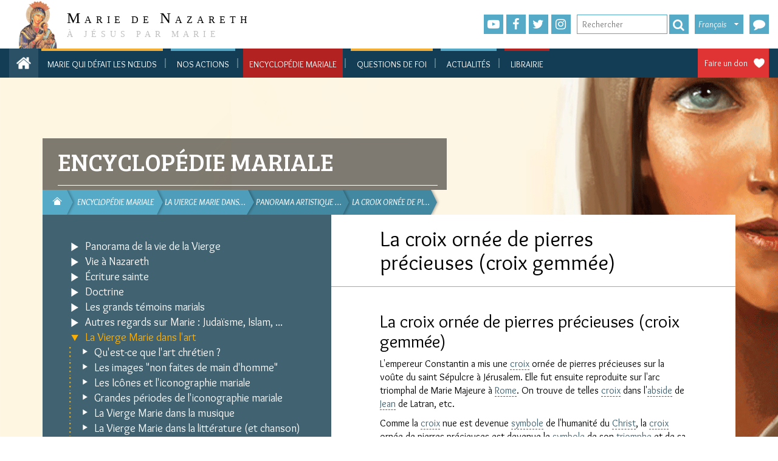

--- FILE ---
content_type: text/html; charset=utf-8
request_url: https://www.mariedenazareth.com/encyclopedie-mariale/la-vierge-marie-dans-lart/panorama-artistique-de-la-vie-de-jesus-et-de-la-vierge-marie/la-croix-ornee-de-pierres-precieuses-croix-gemmee
body_size: 77469
content:
<!DOCTYPE html>
<html lang="fr" dir="ltr" class="no-js">
<head>

<meta charset="utf-8">
<!-- 
	This website is powered by TYPO3 - inspiring people to share!
	TYPO3 is a free open source Content Management Framework initially created by Kasper Skaarhoj and licensed under GNU/GPL.
	TYPO3 is copyright 1998-2026 of Kasper Skaarhoj. Extensions are copyright of their respective owners.
	Information and contribution at https://typo3.org/
-->


<link rel="icon" href="/typo3conf/ext/if_mdn/Resources/Public/images/favicon.ico" type="image/png">
<title>Marie de Nazareth: La croix ornée de pierres précieuses (croix gemmée)</title>
<meta name="generator" content="TYPO3 CMS" />
<meta name="twitter:card" content="summary" />


<link rel="stylesheet" href="/typo3temp/assets/css/33c5dc762a9f1ba4ee64175beb1e3d33.css?1714975496" media="all">
<link rel="stylesheet" href="https://fonts.googleapis.com/css?family=Roboto:300,300i,400,400i,500,500i,700,700i,900,900i" media="all">
<link rel="stylesheet" href="https://cdnjs.cloudflare.com/ajax/libs/hamburgers/0.9.3/hamburgers.min.css" media="all">
<link rel="stylesheet" href="https://maxcdn.bootstrapcdn.com/font-awesome/latest/css/font-awesome.min.css" media="all">
<link rel="stylesheet" href="/typo3conf/ext/if_mdn/Resources/Public/css/fontawesome-stars.css?1768593875" media="all">
<link rel="stylesheet" href="/typo3conf/ext/if_mdn/Resources/Public/css/jquery-ui.min.css?1768593875" media="all">
<link rel="stylesheet" href="/typo3conf/ext/if_mdn/Resources/Public/css/jquery-ui.structure.min.css?1768593875" media="all">
<link rel="stylesheet" href="/typo3conf/ext/if_mdn/Resources/Public/css/bootstrap.min.css?1768593875" media="all">
<link rel="stylesheet" href="/typo3conf/ext/if_mdn/Resources/Public/css/colorbox.css?1768593875" media="all">
<link rel="stylesheet" href="/typo3conf/ext/if_mdn/Resources/Public/css/jquery.mmenu.all.css?1768593875" media="all">
<link rel="stylesheet" href="/typo3conf/ext/if_mdn/Resources/Public/css/styles.css?1768593875" media="all">
<link rel="stylesheet" href="/typo3conf/ext/if_mdn/Resources/Public/css/responsive.css?1768593875" media="all">




<script src="/typo3conf/ext/if_mdn/Resources/Public/js/jquery.min.js?1768593875"></script>
<script src="/typo3conf/ext/if_mdn/Resources/Public/js/jquery-ui.min.js?1768593875"></script>
<script src="https://forms.mariedenazareth.com/scripts/tools.js"></script>



<meta name="viewport" content="width=device-width, initial-scale=1" /><!-- Google Tag Manager -->
<script>(function(w,d,s,l,i){w[l]=w[l]||[];w[l].push({'gtm.start':
new Date().getTime(),event:'gtm.js'});var f=d.getElementsByTagName(s)[0],
j=d.createElement(s),dl=l!='dataLayer'?'&l='+l:'';j.async=true;j.src=
'https://www.googletagmanager.com/gtm.js?id='+i+dl;f.parentNode.insertBefore(j,f);
})(window,document,'script','dataLayer','GTM-TB568MKT');</script>
<!-- End Google Tag Manager --><link href="https://fonts.googleapis.com/css2?family=Bree+Serif&family=Overlock:ital,wght@0,400;0,700;0,900;1,400;1,700;1,900&display=swap" rel="stylesheet"><link rel="canonical" href="https://codexdei.mariedenazareth.com/encyclopedie-mariale/la-vierge-marie-dans-lart/panorama-artistique-de-la-vie-de-jesus-et-de-la-vierge-marie/la-croix-ornee-de-pierres-precieuses-croix-gemmee/" />

</head>
<body>
<!-- Google Tag Manager (noscript) -->
<noscript><iframe src="https://www.googletagmanager.com/ns.html?id=GTM-TB568MKT"
height="0" width="0" style="display:none;visibility:hidden"></iframe></noscript>
<!-- End Google Tag Manager (noscript) -->
<!-- if_mdn/Resources/Private/Templates/header.html -->
<header class="header mm-page mm-slideout" id="header">
	<div class="topHeader">
		<div class="container-fluid">
			<div><!-- class="col-sm-12 nopadding"-->
				<div id="logo" class="col-sm-3">
					<a class="header__logo" title="Accueil" rel="home" href="/">
						<img src="/typo3conf/ext/if_mdn/Resources/Public/images/logo.gif" width="990" height="187" alt="" />
						<div class="text">
							<span class="letter">M</span>arie de <span class="letter">N</span>azareth
							<br />
							<span class="baseline">À Jésus Par Marie</span>
						</div>
					</a>
				</div>
				<div class="col-sm-2"></div>
				<div class="col-sm-7 nopadding">

					<div class="share-link">
						<ul>
							<li><a class="fas fa-youtube-play" target="_blank" href="https://www.youtube.com/user/mariedenazareth"></a></li>
							<li><a href="https://www.facebook.com/UneMinuteAvecMarie/" target="_blank" class="fas fa-facebook-f" rel="noreferrer"> </a></li>
							<li><a class="fas fa-twitter" target="_blank" href="https://twitter.com/MinuteAvecMarie"></a></li>
              
  							<li><a class="fas fa-instagram" target="_blank" href="https://www.instagram.com/une_minute_avec_marie/"></a></li>
              
						</ul>
					</div>

					<div class="search_box">
            <form action="/encyclopedie-mariale/la-vierge-marie-dans-lart/panorama-artistique-de-la-vie-de-jesus-et-de-la-vierge-marie/la-croix-ornee-de-pierres-precieuses-croix-gemmee" id="tx_indexedsearch" method="get" accept-charset="utf-8">
              <input type="text" placeholder="Rechercher" class="text-search" id="text-search" name="q" value="">
							<button type="submit" class="submit-ok fas fa-search" value="ok"/></button>
            </form>
          </div>

					<div class="switch-lng">
						<div class="curr-lng">Français</div><ul><li><a href="https://www.mariedenazareth.com/de/">Deutsch</a></a></li><li><a href="https://www.mariedenazareth.com/en/">English</a></a></li><li><a href="https://www.mariedenazareth.com/es/">Español</a></a></li><li><a href="https://www.mariedenazareth.com/it/">Italiano</a></a></li><li><a href="https://www.mariedenazareth.com/pl/">Polski</a></a></li><li><a href="https://www.mariedenazareth.com/pt/">Português</a></a></li></ul>
					</div>
          
            <a href="https://forms.mariedenazareth.com/amdn-nous-contacter" target="_blank">
              <div class="phone fas fa-comment">
                <span>Nous contacter</span>
              </div>
            </a>
          
				</div>
			</div>
		</div>
	</div>
	
	
<!-- typo3conf/ext/if_mdn/Resources/Private/Templates/Partials/Menu/MenuMain.html -->
<div class="nav-main">
	<div class="top-menu">
		<div class="container-fluid">
			<div class="home_truc">
				<a class="homeIconMenu" href="/"></a>
			</div>
			<a class="homeIconMenu" href="/">
			</a>
			<a href="#menuMobile" class="icon_menu_burger"></a>
			<nav id="menuMobile">
				
<!-- typo3conf/ext/if_mdn/Resources/Private/Templates/Partials/Menu/MenuMainMobile.html -->
<div>
	
		<ul class="first-level">
		  
        <li class=" first-0">
          <a href="https://www.mariequidefaitlesnoeuds.com/">Marie qui défait les nœuds</a>
          
            
          
        </li>
		  
        <li class="sub first-1">
          <a href="/toutes-nos-actions">Nos actions</a>
          
            
              <ul class="container">
                
                  
                    
                    <li class="li_second first">
                      <a class="" href="https://www.mariedenazareth.com/toutes-nos-actions/#sites-web">Sites web</a>
                      
                    </li>
                  
                    
                    <li class="li_second">
                      <a class="" href="https://www.mariedenazareth.com/toutes-nos-actions/#newsletters">Newsletters</a>
                      
                    </li>
                  
                    
                    <li class="li_second">
                      <a class="" href="https://www.mariedenazareth.com/toutes-nos-actions/#intentions-de-priere">Intentions de prière</a>
                      
                    </li>
                  
                    
                    <li class="li_second">
                      <a class="" href="https://www.mariedenazareth.com/toutes-nos-actions/#videos">Vidéos</a>
                      
                    </li>
                  
                    
                    <li class="li_second">
                      <a class="" href="https://www.mariedenazareth.com/toutes-nos-actions/#partenaires">Partenariats</a>
                      
                    </li>
                  
                    
                    <li class="li_second">
                      <a class="" href="https://www.mariedenazareth.com/toutes-nos-actions/#actions-autonomes">Actions autonomes</a>
                      
                    </li>
                  
                    
                    <li class="li_second">
                      <a class="" href="https://www.mariedenazareth.com/toutes-nos-actions/#action-fondatrice">Action fondatrice</a>
                      
                    </li>
                  
                    
                    <li class="li_second">
                      <a class="" href="https://neuvaines.mariedenazareth.com/">Neuvaines</a>
                      
                    </li>
                  
                    
                    <li class="li_second last">
                      <a class="" href="https://www.mariequidefaitlesnoeuds.com/">Marie qui défait les nœuds</a>
                      
                    </li>
                  
                
              </ul>
            
          
        </li>
		  
        <li class="active sub first-2">
          <a href="/encyclopedie-mariale">Encyclopédie mariale</a>
          
            
              <ul class="container">
                
                  
                    
                    <li class="li_second first">
                      <a class="sub " href="/encyclopedie-mariale/panorama-de-la-vie-de-la-vierge">Panorama de la vie de la Vierge</a>
                      
                    </li>
                  
                    
                    <li class="li_second">
                      <a class="sub" href="/encyclopedie-mariale/vie-a-nazareth">Vie à Nazareth</a>
                      
                    </li>
                  
                    
                    <li class="li_second">
                      <a class="sub" href="/encyclopedie-mariale/ecriture-sainte">Écriture sainte</a>
                      
                    </li>
                  
                    
                    <li class="li_second">
                      <a class="sub" href="/encyclopedie-mariale/doctrine">Doctrine</a>
                      
                    </li>
                  
                    
                    <li class="li_second">
                      <a class="sub" href="/encyclopedie-mariale/les-grands-temoins-marials">Les grands témoins marials</a>
                      
                    </li>
                  
                    
                    <li class="li_second">
                      <a class="sub" href="/encyclopedie-mariale/autres-regards-sur-marie-judaisme-islam">Autres regards sur Marie : Judaïsme, Islam, ...</a>
                      
                    </li>
                  
                    
                    <li class="li_second">
                      <a class="active sub" href="/encyclopedie-mariale/la-vierge-marie-dans-lart">La Vierge Marie dans l&#039;art</a>
                      
                    </li>
                  
                    
                    <li class="li_second">
                      <a class="sub" href="/encyclopedie-mariale/la-vierge-marie-remplit-le-monde-sanctuaires-marials">La Vierge Marie remplit le monde : sanctuaires marials</a>
                      
                    </li>
                  
                    
                    <li class="li_second">
                      <a class="sub" href="/encyclopedie-mariale/les-appels-dune-mere-apparitions-mariales">Les appels d&#039;une mère : apparitions mariales</a>
                      
                    </li>
                  
                    
                    <li class="li_second last">
                      <a class="sub " href="/encyclopedie-mariale/prier-marie-prier-avec-la-vierge-marie">Prier Marie, prier avec la Vierge Marie</a>
                      
                    </li>
                  
                
              </ul>
            
          
        </li>
		  
        <li class="sub first-0">
          <a href="/questions-de-foi">Questions de foi</a>
          
            
              <ul class="container">
                
                  
                    
                    <li class="li_second first">
                      <a class="sub " href="/questions-de-foi/devenez-chretien">Devenez chrétien !</a>
                      
                    </li>
                  
                    
                    <li class="li_second">
                      <a class="sub" href="/questions-de-foi/preuves-de-lexistence-de-dieu">Preuves de l&#039;existence de Dieu</a>
                      
                    </li>
                  
                    
                    <li class="li_second">
                      <a class="sub" href="/questions-de-foi/certitude-de-lexistence-de-jesus">Certitude de l&#039;existence de Jésus</a>
                      
                    </li>
                  
                    
                    <li class="li_second">
                      <a class="sub" href="/questions-de-foi/fiabilite-et-conservation-des-evangiles">Fiabilité et conservation des Évangiles</a>
                      
                    </li>
                  
                    
                    <li class="li_second">
                      <a class="sub" href="/questions-de-foi/raisons-de-croire-chretiennes">Raisons de croire chrétiennes</a>
                      
                    </li>
                  
                    
                    <li class="li_second">
                      <a class="sub" href="/questions-de-foi/comment-expliquer-que-tout-le-monde-ne-croie-pas">Comment expliquer que tout le monde ne croie pas ?</a>
                      
                    </li>
                  
                    
                    <li class="li_second">
                      <a class="sub" href="/questions-de-foi/questions-sur-la-foi-la-vie-la-societe">Questions sur la foi, la vie, la société</a>
                      
                    </li>
                  
                    
                    <li class="li_second">
                      <a class="sub" href="/questions-de-foi/reponses-au-judaisme">Réponses au Judaïsme</a>
                      
                    </li>
                  
                    
                    <li class="li_second">
                      <a class="sub" href="/questions-de-foi/reponses-a-lislam">Réponses à l&#039;Islam</a>
                      
                    </li>
                  
                    
                    <li class="li_second">
                      <a class="sub" href="/questions-de-foi/reponses-aux-autres-religiosites">Réponses aux autres religiosités</a>
                      
                    </li>
                  
                    
                    <li class="li_second">
                      <a class="sub" href="/questions-de-foi/lattente-de-la-venue-glorieuse-du-christ">L&#039;attente de la Venue glorieuse du Christ</a>
                      
                    </li>
                  
                    
                    <li class="li_second last">
                      <a class="sub " href="/questions-de-foi/prenez-marie-pour-mere">Prenez Marie pour Mère !</a>
                      
                    </li>
                  
                
              </ul>
            
          
        </li>
		  
        <li class=" first-1">
          <a href="/actualites">Actualités</a>
          
            
          
        </li>
		  
        <li class=" first-2">
          <a href="https://mdnproductions.fr/">Librairie</a>
          
            
          
        </li>
		  
		</ul>
	
</div>
<!-- fin MenuMainMobile -->

			</nav>
			<div class="link-in-touch">
				
					
				
				
					<a class="faire_undon" target="_blank" href="https://donateurs.mariedenazareth.com/b?cid=3&amp;lang=fr_FR&amp;origin=FR-SITMDN-DON">Faire un don</a>
				
				<div class="clear"></div>
			</div>
			
				<ul class="menuDesktop first-level">
				  
					<li class=" first-0" id="my-id-150608" data-target="page-id-150608">
					  <a href="https://www.mariequidefaitlesnoeuds.com/">Marie qui défait les nœuds</a>
						
								
							
					</li>
				  
					<li class="sub first-1" id="my-id-145998" data-target="page-id-145998">
					  <a href="/toutes-nos-actions">Nos actions</a>
						
								
									<div class="second-level second-1" id="page-id-145998">
										<ul class="container-fluid">
											
												
													
													<li class="li_second first" data-target="page-id-146133">
														<a class="" href="https://www.mariedenazareth.com/toutes-nos-actions/#sites-web">Sites web</a>

													</li>
												
													
													<li class="li_second" data-target="page-id-147768">
														<a class="" href="https://www.mariedenazareth.com/toutes-nos-actions/#newsletters">Newsletters</a>

													</li>
												
													
													<li class="li_second" data-target="page-id-146136">
														<a class="" href="https://www.mariedenazareth.com/toutes-nos-actions/#intentions-de-priere">Intentions de prière</a>

													</li>
												
													
													<li class="li_second" data-target="page-id-146135">
														<a class="" href="https://www.mariedenazareth.com/toutes-nos-actions/#videos">Vidéos</a>

													</li>
												
													
													<li class="li_second" data-target="page-id-146140">
														<a class="" href="https://www.mariedenazareth.com/toutes-nos-actions/#partenaires">Partenariats</a>

													</li>
												
													
													<li class="li_second" data-target="page-id-146137">
														<a class="" href="https://www.mariedenazareth.com/toutes-nos-actions/#actions-autonomes">Actions autonomes</a>

													</li>
												
													
													<li class="li_second" data-target="page-id-146138">
														<a class="" href="https://www.mariedenazareth.com/toutes-nos-actions/#action-fondatrice">Action fondatrice</a>

													</li>
												
													
													<li class="li_second" data-target="page-id-149224">
														<a class="" href="https://neuvaines.mariedenazareth.com/">Neuvaines</a>

													</li>
												
													
													<li class="li_second last" data-target="page-id-150202">
														<a class="" href="https://www.mariequidefaitlesnoeuds.com/">Marie qui défait les nœuds</a>

													</li>
												
											
										</ul>
									</div>
								
							
					</li>
				  
					<li class="active sub first-2" id="my-id-146197" data-target="page-id-146197">
					  <a href="/encyclopedie-mariale">Encyclopédie mariale</a>
						
								
									<div class="second-level second-2" id="page-id-146197">
										<ul class="container-fluid">
											
												
													
													<li class="li_second first" data-target="page-id-3">
														<a class="sub " href="/encyclopedie-mariale/panorama-de-la-vie-de-la-vierge">Panorama de la vie de la Vierge</a>

													</li>
												
													
													<li class="li_second" data-target="page-id-2">
														<a class="sub" href="/encyclopedie-mariale/vie-a-nazareth">Vie à Nazareth</a>

													</li>
												
													
													<li class="li_second" data-target="page-id-4">
														<a class="sub" href="/encyclopedie-mariale/ecriture-sainte">Écriture sainte</a>

													</li>
												
													
													<li class="li_second" data-target="page-id-5">
														<a class="sub" href="/encyclopedie-mariale/doctrine">Doctrine</a>

													</li>
												
													
													<li class="li_second" data-target="page-id-9">
														<a class="sub" href="/encyclopedie-mariale/les-grands-temoins-marials">Les grands témoins marials</a>

													</li>
												
													
													<li class="li_second" data-target="page-id-7">
														<a class="sub" href="/encyclopedie-mariale/autres-regards-sur-marie-judaisme-islam">Autres regards sur Marie : Judaïsme, Islam, ...</a>

													</li>
												
													
													<li class="li_second" data-target="page-id-8">
														<a class="active sub" href="/encyclopedie-mariale/la-vierge-marie-dans-lart">La Vierge Marie dans l&#039;art</a>

													</li>
												
													
													<li class="li_second" data-target="page-id-10">
														<a class="sub" href="/encyclopedie-mariale/la-vierge-marie-remplit-le-monde-sanctuaires-marials">La Vierge Marie remplit le monde : sanctuaires marials</a>

													</li>
												
													
													<li class="li_second" data-target="page-id-11">
														<a class="sub" href="/encyclopedie-mariale/les-appels-dune-mere-apparitions-mariales">Les appels d&#039;une mère : apparitions mariales</a>

													</li>
												
													
													<li class="li_second last" data-target="page-id-6">
														<a class="sub " href="/encyclopedie-mariale/prier-marie-prier-avec-la-vierge-marie">Prier Marie, prier avec la Vierge Marie</a>

													</li>
												
											
										</ul>
									</div>
								
							
					</li>
				  
					<li class="sub first-0" id="my-id-146199" data-target="page-id-146199">
					  <a href="/questions-de-foi">Questions de foi</a>
						
								
									<div class="second-level second-0" id="page-id-146199">
										<ul class="container-fluid">
											
												
													
													<li class="li_second first" data-target="page-id-141441">
														<a class="sub " href="/questions-de-foi/devenez-chretien">Devenez chrétien !</a>

													</li>
												
													
													<li class="li_second" data-target="page-id-138951">
														<a class="sub" href="/questions-de-foi/preuves-de-lexistence-de-dieu">Preuves de l&#039;existence de Dieu</a>

													</li>
												
													
													<li class="li_second" data-target="page-id-141151">
														<a class="sub" href="/questions-de-foi/certitude-de-lexistence-de-jesus">Certitude de l&#039;existence de Jésus</a>

													</li>
												
													
													<li class="li_second" data-target="page-id-141150">
														<a class="sub" href="/questions-de-foi/fiabilite-et-conservation-des-evangiles">Fiabilité et conservation des Évangiles</a>

													</li>
												
													
													<li class="li_second" data-target="page-id-138949">
														<a class="sub" href="/questions-de-foi/raisons-de-croire-chretiennes">Raisons de croire chrétiennes</a>

													</li>
												
													
													<li class="li_second" data-target="page-id-141160">
														<a class="sub" href="/questions-de-foi/comment-expliquer-que-tout-le-monde-ne-croie-pas">Comment expliquer que tout le monde ne croie pas ?</a>

													</li>
												
													
													<li class="li_second" data-target="page-id-138952">
														<a class="sub" href="/questions-de-foi/questions-sur-la-foi-la-vie-la-societe">Questions sur la foi, la vie, la société</a>

													</li>
												
													
													<li class="li_second" data-target="page-id-141162">
														<a class="sub" href="/questions-de-foi/reponses-au-judaisme">Réponses au Judaïsme</a>

													</li>
												
													
													<li class="li_second" data-target="page-id-141161">
														<a class="sub" href="/questions-de-foi/reponses-a-lislam">Réponses à l&#039;Islam</a>

													</li>
												
													
													<li class="li_second" data-target="page-id-141163">
														<a class="sub" href="/questions-de-foi/reponses-aux-autres-religiosites">Réponses aux autres religiosités</a>

													</li>
												
													
													<li class="li_second" data-target="page-id-141421">
														<a class="sub" href="/questions-de-foi/lattente-de-la-venue-glorieuse-du-christ">L&#039;attente de la Venue glorieuse du Christ</a>

													</li>
												
													
													<li class="li_second last" data-target="page-id-141442">
														<a class="sub " href="/questions-de-foi/prenez-marie-pour-mere">Prenez Marie pour Mère !</a>

													</li>
												
											
										</ul>
									</div>
								
							
					</li>
				  
					<li class=" first-1" id="my-id-146308" data-target="page-id-146308">
					  <a href="/actualites">Actualités</a>
						
								
							
					</li>
				  
					<li class=" first-2" id="my-id-146549" data-target="page-id-146549">
					  <a href="https://mdnproductions.fr/">Librairie</a>
						
								
							
					</li>
				  
				</ul>
			
      <div class="subMenuZone"></div>
		</div>
	</div>
</div>
<!-- fin MenuMain -->

</header>
<!-- if_mdn/common_encyclopedie-->




	


		<div class="background-base page-common">
	
<div class="container">
	<div class="headerZone">
		<div class="col-sm-7 headerCommon">
			<!--TYPO3SEARCH_begin-->
			<div class="section">
				
				Encyclopédie mariale
			</div>
			<!--TYPO3SEARCH_end-->
		</div>
		<div class="clear"></div>
		<div class="col-sm-7 rootline">
			
<div class="tx-if-content">
	
  <!-- typo3conf/ext/if_content/Resources/Private/Templates/Rootline/List.html -->
	
	<ul>
		
			
					<li class="home nav0" style="z-index:9999;">
						<a class="home-icon" href="/">
							<span>Marie de Nazareth</span>
						</a>
					</li>
				
		
			
					<li class="nav1" style="z-index:9997;">
						<a href="/encyclopedie-mariale">
							<span>Encyclopédie mariale</span>
						</a>
					</li>
				
		
			
					<li class="nav2" style="z-index:9996;">
						<a href="/encyclopedie-mariale/la-vierge-marie-dans-lart">
							<span>La Vierge Marie dans&hellip;</span>
						</a>
					</li>
				
		
			
					<li class="nav3" style="z-index:9995;">
						<a href="/encyclopedie-mariale/la-vierge-marie-dans-lart/panorama-artistique-de-la-vie-de-jesus-et-de-la-vierge-marie">
							<span>Panorama artistique &hellip;</span>
						</a>
					</li>
				
		
			
					<li class="nav4" style="z-index:9994;">
						<a href="/encyclopedie-mariale/la-vierge-marie-dans-lart/panorama-artistique-de-la-vie-de-jesus-et-de-la-vierge-marie/la-croix-ornee-de-pierres-precieuses-croix-gemmee">
							<span>La croix ornée de pi&hellip;</span>
						</a>
					</li>
				
		
	</ul>
	<div class="clear"></div>

</div>
		</div>
		<div class="clear"></div>
	</div>
	<div class="col-sm-5 menuInternCommon">
		
<div class="tx-if-content">
	
  <!-- ext/if_content/Resources/Private/Templates/MenuIntern/List.html -->
	
  <button id="slideMenuIntern" class="menu hamburger hamburger--collapse hamburger--accessible js-hamburger" type="button">
      <span class="hamburger-box">
          <span class="hamburger-inner"></span>
      </span>
      <span class="hamburger-label">Menu </span>
  </button>
	<ul class="level-0">
		
      
      
        <li class="before-active">
          
            <div class="icon_sub inactive submenu" OnClick="getSubPage($(this), 0);" data-id="3"></div>
          
          
              <a class="inactive submenu" href="/encyclopedie-mariale/panorama-de-la-vie-de-la-vierge">Panorama de la vie de la Vierge</a>
            
          
        </li>
  		
		
      
      
        <li class="before-active">
          
            <div class="icon_sub inactive submenu" OnClick="getSubPage($(this), 0);" data-id="2"></div>
          
          
              <a class="inactive submenu" href="/encyclopedie-mariale/vie-a-nazareth">Vie à Nazareth</a>
            
          
        </li>
  		
		
      
      
        <li class="before-active">
          
            <div class="icon_sub inactive submenu" OnClick="getSubPage($(this), 0);" data-id="4"></div>
          
          
              <a class="inactive submenu" href="/encyclopedie-mariale/ecriture-sainte">Écriture sainte</a>
            
          
        </li>
  		
		
      
      
        <li class="before-active">
          
            <div class="icon_sub inactive submenu" OnClick="getSubPage($(this), 0);" data-id="5"></div>
          
          
              <a class="inactive submenu" href="/encyclopedie-mariale/doctrine">Doctrine</a>
            
          
        </li>
  		
		
      
      
        <li class="before-active">
          
            <div class="icon_sub inactive submenu" OnClick="getSubPage($(this), 0);" data-id="9"></div>
          
          
              <a class="inactive submenu" href="/encyclopedie-mariale/les-grands-temoins-marials">Les grands témoins marials</a>
            
          
        </li>
  		
		
      
      
        <li class="before-active">
          
            <div class="icon_sub inactive submenu" OnClick="getSubPage($(this), 0);" data-id="7"></div>
          
          
              <a class="inactive submenu" href="/encyclopedie-mariale/autres-regards-sur-marie-judaisme-islam">Autres regards sur Marie : Judaïsme, Islam, ...</a>
            
          
        </li>
  		
		
      
      
        <li class="active before-active">
          
            <div class="icon_sub active submenu" OnClick="getSubPage($(this), 0);" data-id="8"></div>
          
          
              <a class="active submenu" href="/encyclopedie-mariale/la-vierge-marie-dans-lart">La Vierge Marie dans l&#039;art</a>
            
          
            

<!-- if_content/Resources/Private/Partials/Menu/MenuIntern.html -->


    <ul class="level-1">
      
        
        
          <li class="before-active">
            <div class="icon_sub inactive submenu" OnClick="getSubPage($(this), );" data-id="141577"></div>
            
            
                
                  <a class="inactive submenu" href="/encyclopedie-mariale/la-vierge-marie-dans-lart/quest-ce-que-lart-chretien">Qu'est-ce que l'art chrétien&nbsp;?</a>
                
              
            
          </li>
        
      
        
        
          <li class="before-active">
            <div class="icon_sub inactive submenu" OnClick="getSubPage($(this), );" data-id="141578"></div>
            
            
                
                  <a class="inactive submenu" href="/encyclopedie-mariale/la-vierge-marie-dans-lart/les-images-non-faites-de-main-dhomme">Les images "non faites de main d'homme"</a>
                
              
            
          </li>
        
      
        
        
          <li class="before-active">
            <div class="icon_sub inactive submenu" OnClick="getSubPage($(this), );" data-id="1836"></div>
            
            
                
                  <a class="inactive submenu" href="/encyclopedie-mariale/la-vierge-marie-dans-lart/les-icones-et-liconographie-mariale">Les Icônes et l'iconographie mariale</a>
                
              
            
          </li>
        
      
        
        
          <li class="before-active">
            <div class="icon_sub inactive submenu" OnClick="getSubPage($(this), );" data-id="141581"></div>
            
            
                
                  <a class="inactive submenu" href="/encyclopedie-mariale/la-vierge-marie-dans-lart/grandes-periodes-de-liconographie-mariale">Grandes périodes de l'iconographie mariale</a>
                
              
            
          </li>
        
      
        
        
          <li class="before-active">
            <div class="icon_sub inactive submenu" OnClick="getSubPage($(this), );" data-id="15688"></div>
            
            
                
                  <a class="inactive submenu" href="/encyclopedie-mariale/la-vierge-marie-dans-lart/la-vierge-marie-dans-la-musique">La Vierge Marie dans la musique</a>
                
              
            
          </li>
        
      
        
        
          <li class="before-active">
            <div class="icon_sub inactive submenu" OnClick="getSubPage($(this), );" data-id="1834"></div>
            
            
                
                  <a class="inactive submenu" href="/encyclopedie-mariale/la-vierge-marie-dans-lart/la-vierge-marie-dans-la-litterature-et-chanson">La Vierge Marie dans la littérature (et chanson)</a>
                
              
            
          </li>
        
      
        
        
          <li class="before-active">
            <div class="icon_sub inactive submenu" OnClick="getSubPage($(this), );" data-id="1832"></div>
            
            
                
                  <a class="inactive submenu" href="/encyclopedie-mariale/la-vierge-marie-dans-lart/la-vierge-marie-dans-le-cinema">La Vierge Marie dans le cinéma</a>
                
              
            
          </li>
        
      
        
        
          <li class="active before-active">
            <div class="icon_sub active submenu" OnClick="getSubPage($(this), );" data-id="15725"></div>
            
            
                
                  <a class="active submenu" href="/encyclopedie-mariale/la-vierge-marie-dans-lart/panorama-artistique-de-la-vie-de-jesus-et-de-la-vierge-marie">Panorama artistique de la vie de Jésus et de la Vierge Marie</a>
                
              
            
              

<!-- if_content/Resources/Private/Partials/Menu/MenuIntern.html -->


    <ul class="level-8">
      
        
        
          <li class="before-active">
            <div class="icon_sub inactive submenu" OnClick="getSubPage($(this), );" data-id="15797"></div>
            
            
                
                  <a class="inactive submenu" href="/encyclopedie-mariale/la-vierge-marie-dans-lart/panorama-artistique-de-la-vie-de-jesus-et-de-la-vierge-marie/larbre-de-jesse">L'arbre de Jessé</a>
                
              
            
          </li>
        
      
        
        
          <li class="before-active">
            <div class="icon_sub inactive submenu" OnClick="getSubPage($(this), );" data-id="15772"></div>
            
            
                
                  <a class="inactive submenu" href="/encyclopedie-mariale/la-vierge-marie-dans-lart/panorama-artistique-de-la-vie-de-jesus-et-de-la-vierge-marie/limmaculee-dans-lart">L'Immaculée dans l'art</a>
                
              
            
          </li>
        
      
        
        
          <li class="before-active">
            <div class="icon_sub inactive normal" OnClick="getSubPage($(this), );" data-id="15837"></div>
            
            
                
                  <a class="inactive normal" href="/encyclopedie-mariale/la-vierge-marie-dans-lart/panorama-artistique-de-la-vie-de-jesus-et-de-la-vierge-marie/la-naissance-de-marie-dans-lart">La naissance de Marie, dans l’art</a>
                
              
            
          </li>
        
      
        
        
          <li class="before-active">
            <div class="icon_sub inactive normal" OnClick="getSubPage($(this), );" data-id="148197"></div>
            
            
                
                  <a class="inactive normal" href="/encyclopedie-mariale/la-vierge-marie-dans-lart/panorama-artistique-de-la-vie-de-jesus-et-de-la-vierge-marie/la-presentation-de-marie-au-temple-dans-lart">La Présentation de Marie au Temple dans l'art</a>
                
              
            
          </li>
        
      
        
        
          <li class="before-active">
            <div class="icon_sub inactive normal" OnClick="getSubPage($(this), );" data-id="15833"></div>
            
            
                
                  <a class="inactive normal" href="/encyclopedie-mariale/la-vierge-marie-dans-lart/panorama-artistique-de-la-vie-de-jesus-et-de-la-vierge-marie/le-mariage-de-marie-et-joseph-dans-lart">Le mariage de Marie et Joseph dans l’art</a>
                
              
            
          </li>
        
      
        
        
          <li class="before-active">
            <div class="icon_sub inactive submenu" OnClick="getSubPage($(this), );" data-id="15726"></div>
            
            
                
                  <a class="inactive submenu" href="/encyclopedie-mariale/la-vierge-marie-dans-lart/panorama-artistique-de-la-vie-de-jesus-et-de-la-vierge-marie/lannonciation-dans-lart">L’Annonciation dans l’art</a>
                
              
            
          </li>
        
      
        
        
          <li class="before-active">
            <div class="icon_sub inactive submenu" OnClick="getSubPage($(this), );" data-id="15838"></div>
            
            
                
                  <a class="inactive submenu" href="/encyclopedie-mariale/la-vierge-marie-dans-lart/panorama-artistique-de-la-vie-de-jesus-et-de-la-vierge-marie/la-visitation-dans-lart">La Visitation dans l’art</a>
                
              
            
          </li>
        
      
        
        
          <li class="before-active">
            <div class="icon_sub inactive normal" OnClick="getSubPage($(this), );" data-id="15824"></div>
            
            
                
                  <a class="inactive normal" href="/encyclopedie-mariale/la-vierge-marie-dans-lart/panorama-artistique-de-la-vie-de-jesus-et-de-la-vierge-marie/la-nativite-du-christ-dans-lart">La Nativité du Christ dans l'art</a>
                
              
            
          </li>
        
      
        
        
          <li class="before-active">
            <div class="icon_sub inactive submenu" OnClick="getSubPage($(this), );" data-id="181355"></div>
            
            
                
                  <a class="inactive submenu" href="/encyclopedie-mariale/la-vierge-marie-dans-lart/panorama-artistique-de-la-vie-de-jesus-et-de-la-vierge-marie/la-presentation-de-jesus-au-temple-dans-lart">La Présentation de Jésus au Temple dans l'art</a>
                
              
            
          </li>
        
      
        
        
          <li class="before-active">
            <div class="icon_sub inactive normal" OnClick="getSubPage($(this), );" data-id="16485"></div>
            
            
                
                  <a class="inactive normal" href="/encyclopedie-mariale/la-vierge-marie-dans-lart/panorama-artistique-de-la-vie-de-jesus-et-de-la-vierge-marie/lepiphanie-dans-lart-ladoration-des-mages">L'Epiphanie dans l'art (l'adoration des mages)</a>
                
              
            
          </li>
        
      
        
        
          <li class="before-active">
            <div class="icon_sub inactive submenu" OnClick="getSubPage($(this), );" data-id="148969"></div>
            
            
                
                  <a class="inactive submenu" href="/encyclopedie-mariale/la-vierge-marie-dans-lart/panorama-artistique-de-la-vie-de-jesus-et-de-la-vierge-marie/la-fuite-en-egypte-dans-lart">La Fuite en Égypte dans l'art</a>
                
              
            
          </li>
        
      
        
        
          <li class="before-active">
            <div class="icon_sub inactive normal" OnClick="getSubPage($(this), );" data-id="149757"></div>
            
            
                
                  <a class="inactive normal" href="/encyclopedie-mariale/la-vierge-marie-dans-lart/panorama-artistique-de-la-vie-de-jesus-et-de-la-vierge-marie/la-vierge-parturiente">La Vierge parturiente</a>
                
              
            
          </li>
        
      
        
        
          <li class="before-active">
            <div class="icon_sub inactive normal" OnClick="getSubPage($(this), );" data-id="148616"></div>
            
            
                
                  <a class="inactive normal" href="/encyclopedie-mariale/la-vierge-marie-dans-lart/panorama-artistique-de-la-vie-de-jesus-et-de-la-vierge-marie/la-vierge-allaitant-theme-iconographique">La Vierge allaitant, thème iconographique</a>
                
              
            
          </li>
        
      
        
        
          <li class="before-active">
            <div class="icon_sub inactive normal" OnClick="getSubPage($(this), );" data-id="17732"></div>
            
            
                
                  <a class="inactive normal" href="/encyclopedie-mariale/la-vierge-marie-dans-lart/panorama-artistique-de-la-vie-de-jesus-et-de-la-vierge-marie/la-presentation-de-jesus-dans-lart">La présentation de Jésus dans l'art</a>
                
              
            
          </li>
        
      
        
        
          <li class="before-active">
            <div class="icon_sub inactive normal" OnClick="getSubPage($(this), );" data-id="15767"></div>
            
            
                
                  <a class="inactive normal" href="/encyclopedie-mariale/la-vierge-marie-dans-lart/panorama-artistique-de-la-vie-de-jesus-et-de-la-vierge-marie/le-visage-du-christ-barbu-ou-imberbe">Le visage du Christ, barbu ou imberbe&nbsp;?</a>
                
              
            
          </li>
        
      
        
        
          <li class="before-active">
            <div class="icon_sub inactive normal" OnClick="getSubPage($(this), );" data-id="15901"></div>
            
            
                
                  <a class="inactive normal" href="/encyclopedie-mariale/la-vierge-marie-dans-lart/panorama-artistique-de-la-vie-de-jesus-et-de-la-vierge-marie/vierge-a-lenfant-buisson-ardent-de-lexode">Vierge à l'enfant, buisson ardent de l'Exode</a>
                
              
            
          </li>
        
      
        
        
          <li class="before-active">
            <div class="icon_sub inactive normal" OnClick="getSubPage($(this), );" data-id="15696"></div>
            
            
                
                  <a class="inactive normal" href="/encyclopedie-mariale/la-vierge-marie-dans-lart/panorama-artistique-de-la-vie-de-jesus-et-de-la-vierge-marie/la-divinite-du-christ-dans-lart">La divinité du Christ dans l’art</a>
                
              
            
          </li>
        
      
        
        
          <li class="before-active">
            <div class="icon_sub inactive normal" OnClick="getSubPage($(this), );" data-id="15697"></div>
            
            
                
                  <a class="inactive normal" href="/encyclopedie-mariale/la-vierge-marie-dans-lart/panorama-artistique-de-la-vie-de-jesus-et-de-la-vierge-marie/jesus-christ-alpha-et-omega">Jésus-Christ, Alpha et Oméga</a>
                
              
            
          </li>
        
      
        
        
          <li class="before-active">
            <div class="icon_sub inactive normal" OnClick="getSubPage($(this), );" data-id="148472"></div>
            
            
                
                  <a class="inactive normal" href="/encyclopedie-mariale/la-vierge-marie-dans-lart/panorama-artistique-de-la-vie-de-jesus-et-de-la-vierge-marie/jesus-et-les-docteurs-et-le-recouvrement-de-jesus-au-temple-dans-lart">Jésus et les Docteurs et le Recouvrement de Jésus au Temple dans l’art</a>
                
              
            
          </li>
        
      
        
        
          <li class="before-active">
            <div class="icon_sub inactive normal" OnClick="getSubPage($(this), );" data-id="15709"></div>
            
            
                
                  <a class="inactive normal" href="/encyclopedie-mariale/la-vierge-marie-dans-lart/panorama-artistique-de-la-vie-de-jesus-et-de-la-vierge-marie/le-bapteme-du-christ-dans-lart">Le baptême du Christ dans l'art</a>
                
              
            
          </li>
        
      
        
        
          <li class="before-active">
            <div class="icon_sub inactive normal" OnClick="getSubPage($(this), );" data-id="15844"></div>
            
            
                
                  <a class="inactive normal" href="/encyclopedie-mariale/la-vierge-marie-dans-lart/panorama-artistique-de-la-vie-de-jesus-et-de-la-vierge-marie/les-noces-de-cana-dans-lart">Les noces de Cana dans l'art</a>
                
              
            
          </li>
        
      
        
        
          <li class="before-active">
            <div class="icon_sub inactive normal" OnClick="getSubPage($(this), );" data-id="15756"></div>
            
            
                
                  <a class="inactive normal" href="/encyclopedie-mariale/la-vierge-marie-dans-lart/panorama-artistique-de-la-vie-de-jesus-et-de-la-vierge-marie/la-transfiguration-dans-lart-ravenne-et-autres-exemples">La Transfiguration dans l'art (Ravenne et autres exemples)</a>
                
              
            
          </li>
        
      
        
        
          <li class="before-active">
            <div class="icon_sub inactive normal" OnClick="getSubPage($(this), );" data-id="15761"></div>
            
            
                
                  <a class="inactive normal" href="/encyclopedie-mariale/la-vierge-marie-dans-lart/panorama-artistique-de-la-vie-de-jesus-et-de-la-vierge-marie/leucharistie-dans-lart">L'Eucharistie dans l'art</a>
                
              
            
          </li>
        
      
        
        
          <li class="before-active">
            <div class="icon_sub inactive normal" OnClick="getSubPage($(this), );" data-id="15699"></div>
            
            
                
                  <a class="inactive normal" href="/encyclopedie-mariale/la-vierge-marie-dans-lart/panorama-artistique-de-la-vie-de-jesus-et-de-la-vierge-marie/le-christ-agneau-dans-lart">Le Christ Agneau dans l'art</a>
                
              
            
          </li>
        
      
        
        
          <li class="before-active">
            <div class="icon_sub inactive submenu" OnClick="getSubPage($(this), );" data-id="15768"></div>
            
            
                
                  <a class="inactive submenu" href="/encyclopedie-mariale/la-vierge-marie-dans-lart/panorama-artistique-de-la-vie-de-jesus-et-de-la-vierge-marie/la-passion-du-christ-dans-lart">La Passion du Christ dans l'art</a>
                
              
            
          </li>
        
      
        
        
          <li class="active before-active">
            <div class="icon_sub active normal" OnClick="getSubPage($(this), );" data-id="15698"></div>
            
            
                
                  <a class="active normal" href="/encyclopedie-mariale/la-vierge-marie-dans-lart/panorama-artistique-de-la-vie-de-jesus-et-de-la-vierge-marie/la-croix-ornee-de-pierres-precieuses-croix-gemmee">La croix ornée de pierres précieuses (croix gemmée)</a>
                
              
            
          </li>
        
      
        
        
          <li class="after-active">
            <div class="icon_sub inactive submenu" OnClick="getSubPage($(this), );" data-id="15757"></div>
            
            
                
                  <a class="inactive submenu" href="/encyclopedie-mariale/la-vierge-marie-dans-lart/panorama-artistique-de-la-vie-de-jesus-et-de-la-vierge-marie/la-resurrection-dans-lart">La Résurrection dans l'art</a>
                
              
            
          </li>
        
      
        
        
          <li class="after-active">
            <div class="icon_sub inactive normal" OnClick="getSubPage($(this), );" data-id="15813"></div>
            
            
                
                  <a class="inactive normal" href="/encyclopedie-mariale/la-vierge-marie-dans-lart/panorama-artistique-de-la-vie-de-jesus-et-de-la-vierge-marie/lascension-dans-lart">L'Ascension dans l'art</a>
                
              
            
          </li>
        
      
        
        
          <li class="after-active">
            <div class="icon_sub inactive normal" OnClick="getSubPage($(this), );" data-id="15705"></div>
            
            
                
                  <a class="inactive normal" href="/encyclopedie-mariale/la-vierge-marie-dans-lart/panorama-artistique-de-la-vie-de-jesus-et-de-la-vierge-marie/le-christ-triomphateur">Le Christ triomphateur</a>
                
              
            
          </li>
        
      
        
        
          <li class="after-active">
            <div class="icon_sub inactive normal" OnClick="getSubPage($(this), );" data-id="15706"></div>
            
            
                
                  <a class="inactive normal" href="/encyclopedie-mariale/la-vierge-marie-dans-lart/panorama-artistique-de-la-vie-de-jesus-et-de-la-vierge-marie/le-christ-en-majeste">Le Christ en majesté</a>
                
              
            
          </li>
        
      
        
        
          <li class="after-active">
            <div class="icon_sub inactive normal" OnClick="getSubPage($(this), );" data-id="15707"></div>
            
            
                
                  <a class="inactive normal" href="/encyclopedie-mariale/la-vierge-marie-dans-lart/panorama-artistique-de-la-vie-de-jesus-et-de-la-vierge-marie/le-pantocrator-et-le-christ-qui-benit">Le Pantocrator, et le Christ qui bénit</a>
                
              
            
          </li>
        
      
        
        
          <li class="after-active">
            <div class="icon_sub inactive submenu" OnClick="getSubPage($(this), );" data-id="148504"></div>
            
            
                
                  <a class="inactive submenu" href="/encyclopedie-mariale/la-vierge-marie-dans-lart/panorama-artistique-de-la-vie-de-jesus-et-de-la-vierge-marie/la-dormition-dans-lart">La Dormition dans l'art</a>
                
              
            
          </li>
        
      
        
        
          <li class="after-active">
            <div class="icon_sub inactive normal" OnClick="getSubPage($(this), );" data-id="15708"></div>
            
            
                
                  <a class="inactive normal" href="/encyclopedie-mariale/la-vierge-marie-dans-lart/panorama-artistique-de-la-vie-de-jesus-et-de-la-vierge-marie/le-cantique-des-creatures-au-createur">Le Cantique des créatures au Créateur</a>
                
              
            
          </li>
        
      
        
        
          <li class="after-active">
            <div class="icon_sub inactive normal" OnClick="getSubPage($(this), );" data-id="15703"></div>
            
            
                
                  <a class="inactive normal" href="/encyclopedie-mariale/la-vierge-marie-dans-lart/panorama-artistique-de-la-vie-de-jesus-et-de-la-vierge-marie/le-trone-et-letimasia">Le trône et l’etimasia</a>
                
              
            
          </li>
        
      
        
        
          <li class="after-active">
            <div class="icon_sub inactive normal" OnClick="getSubPage($(this), );" data-id="15704"></div>
            
            
                
                  <a class="inactive normal" href="/encyclopedie-mariale/la-vierge-marie-dans-lart/panorama-artistique-de-la-vie-de-jesus-et-de-la-vierge-marie/lapparition-ou-parousie-du-seigneur-dans-lart">L’apparition ou Parousie du Seigneur dans l'art</a>
                
              
            
          </li>
        
      
        
        
          <li class="after-active">
            <div class="icon_sub inactive normal" OnClick="getSubPage($(this), );" data-id="15758"></div>
            
            
                
                  <a class="inactive normal" href="/encyclopedie-mariale/la-vierge-marie-dans-lart/panorama-artistique-de-la-vie-de-jesus-et-de-la-vierge-marie/le-jugement-dernier-dans-lart">Le jugement dernier dans l'art</a>
                
              
            
          </li>
        
      
        
        
          <li class="after-active">
            <div class="icon_sub inactive normal" OnClick="getSubPage($(this), );" data-id="15785"></div>
            
            
                
                  <a class="inactive normal" href="/encyclopedie-mariale/la-vierge-marie-dans-lart/panorama-artistique-de-la-vie-de-jesus-et-de-la-vierge-marie/marie-reine-la-vierge-en-majeste-dans-lart">Marie reine, la Vierge en majesté, dans l'art</a>
                
              
            
          </li>
        
      
        
        
          <li class="after-active">
            <div class="icon_sub inactive normal" OnClick="getSubPage($(this), );" data-id="15784"></div>
            
            
                
                  <a class="inactive normal" href="/encyclopedie-mariale/la-vierge-marie-dans-lart/panorama-artistique-de-la-vie-de-jesus-et-de-la-vierge-marie/le-couronnement-de-la-vierge-dans-lart">Le couronnement de la Vierge dans l'art</a>
                
              
            
          </li>
        
      
        
        
          <li class="after-active">
            <div class="icon_sub inactive normal" OnClick="getSubPage($(this), );" data-id="15729"></div>
            
            
                
                  <a class="inactive normal" href="/encyclopedie-mariale/la-vierge-marie-dans-lart/panorama-artistique-de-la-vie-de-jesus-et-de-la-vierge-marie/lorante-dans-lart">L'Orante, dans l'art</a>
                
              
            
          </li>
        
      
        
        
          <li class="after-active">
            <div class="icon_sub inactive normal" OnClick="getSubPage($(this), );" data-id="15128"></div>
            
            
                
                  <a class="inactive normal" href="/encyclopedie-mariale/la-vierge-marie-dans-lart/panorama-artistique-de-la-vie-de-jesus-et-de-la-vierge-marie/francoise-burtz-lannonciation-vitrail-xx-siecle">Françoise Burtz&nbsp;: L’Annonciation (vitrail, XX° siècle)</a>
                
              
            
          </li>
        
      
        
        
          <li class="after-active">
            <div class="icon_sub inactive normal" OnClick="getSubPage($(this), );" data-id="14996"></div>
            
            
                
                  <a class="inactive normal" href="/encyclopedie-mariale/la-vierge-marie-dans-lart/panorama-artistique-de-la-vie-de-jesus-et-de-la-vierge-marie/icone-de-lannonciation-xiv-ohrid">Icône de l’Annonciation (XIV°, Ohrid)</a>
                
              
            
          </li>
        
      
        
        
          <li class="after-active">
            <div class="icon_sub inactive normal" OnClick="getSubPage($(this), );" data-id="14994"></div>
            
            
                
                  <a class="inactive normal" href="/encyclopedie-mariale/la-vierge-marie-dans-lart/panorama-artistique-de-la-vie-de-jesus-et-de-la-vierge-marie/lannonciation-dans-lart-roman">L’Annonciation dans l’art roman</a>
                
              
            
          </li>
        
      
        
        
          <li class="after-active">
            <div class="icon_sub inactive normal" OnClick="getSubPage($(this), );" data-id="14995"></div>
            
            
                
                  <a class="inactive normal" href="/encyclopedie-mariale/la-vierge-marie-dans-lart/panorama-artistique-de-la-vie-de-jesus-et-de-la-vierge-marie/icone-de-lannonciation-xii-ohrid">Icône de l’Annonciation (XII°, Ohrid)</a>
                
              
            
          </li>
        
      
        
        
          <li class="after-active">
            <div class="icon_sub inactive normal" OnClick="getSubPage($(this), );" data-id="15839"></div>
            
            
                
                  <a class="inactive normal" href="/encyclopedie-mariale/la-vierge-marie-dans-lart/panorama-artistique-de-la-vie-de-jesus-et-de-la-vierge-marie/la-visitation-dans-lart-1">La Visitation dans l’art </a>
                
              
            
          </li>
        
      
        
        
          <li class="after-active">
            <div class="icon_sub inactive normal" OnClick="getSubPage($(this), );" data-id="15826"></div>
            
            
                
                  <a class="inactive normal" href="/encyclopedie-mariale/la-vierge-marie-dans-lart/panorama-artistique-de-la-vie-de-jesus-et-de-la-vierge-marie/la-nativite-du-christ-dans-lart-1">La Nativité du Christ dans l'art</a>
                
              
            
          </li>
        
      
        
        
          <li class="after-active">
            <div class="icon_sub inactive normal" OnClick="getSubPage($(this), );" data-id="15847"></div>
            
            
                
                  <a class="inactive normal" href="/encyclopedie-mariale/la-vierge-marie-dans-lart/panorama-artistique-de-la-vie-de-jesus-et-de-la-vierge-marie/les-noces-de-cana-dans-lart-1">Les noces de Cana dans l'art</a>
                
              
            
          </li>
        
      
        
        
          <li class="after-active">
            <div class="icon_sub inactive normal" OnClick="getSubPage($(this), );" data-id="15124"></div>
            
            
                
                  <a class="inactive normal" href="/encyclopedie-mariale/la-vierge-marie-dans-lart/panorama-artistique-de-la-vie-de-jesus-et-de-la-vierge-marie/francoise-burtz-passion-selon-saint-jean-art-xx-s">Françoise Burtz&nbsp;: Passion selon saint Jean (art, XX° s.)</a>
                
              
            
          </li>
        
      
        
        
          <li class="after-active">
            <div class="icon_sub inactive submenu" OnClick="getSubPage($(this), );" data-id="15028"></div>
            
            
                
                  <a class="inactive submenu" href="/encyclopedie-mariale/la-vierge-marie-dans-lart/panorama-artistique-de-la-vie-de-jesus-et-de-la-vierge-marie/ascension-pentecote-dans-lart-et-la-tradition">Ascension-Pentecôte dans l'art et la tradition</a>
                
              
            
          </li>
        
      
        
        
          <li class="after-active">
            <div class="icon_sub inactive normal" OnClick="getSubPage($(this), );" data-id="16776"></div>
            
            
                
                  <a class="inactive normal" href="/encyclopedie-mariale/la-vierge-marie-dans-lart/panorama-artistique-de-la-vie-de-jesus-et-de-la-vierge-marie/beatus-de-facundus-apocalypse-12">Beatus de Facundus (Apocalypse 12)</a>
                
              
            
          </li>
        
      
    </ul>
  

            
          </li>
        
      
        
        
          <li class="after-active">
            <div class="icon_sub inactive submenu" OnClick="getSubPage($(this), );" data-id="148570"></div>
            
            
                
                  <a class="inactive submenu" href="/encyclopedie-mariale/la-vierge-marie-dans-lart/representations-symboliques-de-la-vierge-marie">Représentations symboliques de la Vierge Marie</a>
                
              
            
          </li>
        
      
    </ul>
  

          
        </li>
  		
		
      
      
        <li class="after-active">
          
            <div class="icon_sub inactive submenu" OnClick="getSubPage($(this), 0);" data-id="10"></div>
          
          
              <a class="inactive submenu" href="/encyclopedie-mariale/la-vierge-marie-remplit-le-monde-sanctuaires-marials">La Vierge Marie remplit le monde : sanctuaires marials</a>
            
          
        </li>
  		
		
      
      
        <li class="after-active">
          
            <div class="icon_sub inactive submenu" OnClick="getSubPage($(this), 0);" data-id="11"></div>
          
          
              <a class="inactive submenu" href="/encyclopedie-mariale/les-appels-dune-mere-apparitions-mariales">Les appels d&#039;une mère : apparitions mariales</a>
            
          
        </li>
  		
		
      
      
        <li class="after-active">
          
            <div class="icon_sub inactive submenu" OnClick="getSubPage($(this), 0);" data-id="6"></div>
          
          
              <a class="inactive submenu" href="/encyclopedie-mariale/prier-marie-prier-avec-la-vierge-marie">Prier Marie, prier avec la Vierge Marie</a>
            
          
        </li>
  		
		
	</ul>

</div>
	</div>
	<div class="col-sm-7 mainContent nopadding">
		<!--TYPO3SEARCH_begin-->
		
<div class="tx-if-content">
	
  
  <!-- if_content/Resources/Private/Templates/HeaderFooterPage/Header.html -->
  
  <div class="clear"></div>
  <h1 class="intern">
    
      La croix ornée de pierres précieuses (croix gemmée)
    
  </h1>

  

</div>
		
		<div class="body">
			
				
  

      <div id="c45793" class="frame frame-default frame-type-textmedia frame-layout-0">
        
        
          



        
        

  
    

  
    <header>
      

  
      
        

  
      <h2 class="">
        La croix ornée de pierres précieuses (croix gemmée)
      </h2>
    



      
    



      



      



    </header>
  



  


        

  <div class="ce-textpic ce-center ce-above">
    
      



    

    
        <div class="ce-bodytext">
          
          <p>L'empereur Constantin a mis une <a href="/index.php?id=138954&amp;tx_ifglossaire_list%5Bglossaire%5D=154&amp;tx_ifglossaire_list%5Baction%5D=details&amp;tx_ifglossaire_list%5Bcontroller%5D=Glossaire" title="Deux pièces de bois croisées utilisées comme gibet. La croix était util..." class="definition_texte" target="_blank">croix</a> ornée de pierres précieuses sur la voûte du saint Sépulcre à Jérusalem. Elle fut ensuite reproduite sur l'arc triomphal de Marie Majeure à <a href="/index.php?id=138954&amp;tx_ifglossaire_list%5Bglossaire%5D=531&amp;tx_ifglossaire_list%5Baction%5D=details&amp;tx_ifglossaire_list%5Bcontroller%5D=Glossaire" title="La fondation de Rome a été fixée par la tradition en 753 av. J –C. Jé..." class="definition_texte" target="_blank">Rome</a>. On trouve de telles <a href="/index.php?id=138954&amp;tx_ifglossaire_list%5Bglossaire%5D=154&amp;tx_ifglossaire_list%5Baction%5D=details&amp;tx_ifglossaire_list%5Bcontroller%5D=Glossaire" title="Deux pièces de bois croisées utilisées comme gibet. La croix était util..." class="definition_texte" target="_blank">croix</a> dans l'<a href="/index.php?id=138954&amp;tx_ifglossaire_list%5Bglossaire%5D=67&amp;tx_ifglossaire_list%5Baction%5D=details&amp;tx_ifglossaire_list%5Bcontroller%5D=Glossaire" title="Partie d\&apos;un&amp;nbsp;bâtiment déjà courante dans l\&apos;architecture romaine.&amp;n..." class="definition_texte" target="_blank">abside</a> de <a href="/index.php?id=138954&amp;tx_ifglossaire_list%5Bglossaire%5D=295&amp;tx_ifglossaire_list%5Baction%5D=details&amp;tx_ifglossaire_list%5Bcontroller%5D=Glossaire" title="Disciple puis apôtre du Seigneur Jésus, il est témoin de sa transfigurat..." class="definition_texte" target="_blank">Jean</a> de Latran, etc. </p> <p>Comme la <a href="/index.php?id=138954&amp;tx_ifglossaire_list%5Bglossaire%5D=154&amp;tx_ifglossaire_list%5Baction%5D=details&amp;tx_ifglossaire_list%5Bcontroller%5D=Glossaire" title="Deux pièces de bois croisées utilisées comme gibet. La croix était util..." class="definition_texte" target="_blank">croix</a> nue est devenue <a href="/index.php?id=138954&amp;tx_ifglossaire_list%5Bglossaire%5D=587&amp;tx_ifglossaire_list%5Baction%5D=details&amp;tx_ifglossaire_list%5Bcontroller%5D=Glossaire" title="D’un mot grec qui signifie «rassembler».Au sens courant, c’est le sig..." class="definition_texte" target="_blank">symbole</a> de l'humanité du <a href="/index.php?id=138954&amp;tx_ifglossaire_list%5Bglossaire%5D=123&amp;tx_ifglossaire_list%5Baction%5D=details&amp;tx_ifglossaire_list%5Bcontroller%5D=Glossaire" title="«&amp;nbsp;L’Esprit et l’onction sont déjà liés l’un à l’autre dan..." class="definition_texte" target="_blank">Christ</a>, la <a href="/index.php?id=138954&amp;tx_ifglossaire_list%5Bglossaire%5D=154&amp;tx_ifglossaire_list%5Baction%5D=details&amp;tx_ifglossaire_list%5Bcontroller%5D=Glossaire" title="Deux pièces de bois croisées utilisées comme gibet. La croix était util..." class="definition_texte" target="_blank">croix</a> ornée de pierres précieuses est devenue le <a href="/index.php?id=138954&amp;tx_ifglossaire_list%5Bglossaire%5D=587&amp;tx_ifglossaire_list%5Baction%5D=details&amp;tx_ifglossaire_list%5Bcontroller%5D=Glossaire" title="D’un mot grec qui signifie «rassembler».Au sens courant, c’est le sig..." class="definition_texte" target="_blank">symbole</a> de son <a href="/index.php?id=138954&amp;tx_ifglossaire_list%5Bglossaire%5D=601&amp;tx_ifglossaire_list%5Baction%5D=details&amp;tx_ifglossaire_list%5Bcontroller%5D=Glossaire" title="Succès éclatant, grande victoire. «&amp;nbsp;Le triomphe chrétien est toujo..." class="definition_texte" target="_blank">triomphe</a> et de sa divinité. </p> <p> </p> <p></p><hr> <p>CHERS AMIS INTERNAUTES, AIDEZ-NOUS A ILLUSTRER CETTE PAGE&nbsp;!</p> <p><span class="noteDeArticle">En nous écrivant, signalez l'article&nbsp;: 15698</span></p> <hr> <p class="petitAdroite" style="text-align: right;">Françoise Breynaert</p> <p class="petitAdroite" style="text-align: right;">Cf. Giuseppe Maria Toscano,</p> <p class="petitAdroite">La vita e la missione della Madonna nell'arte,</p> <p class="petitAdroite">I mille volti di Cristo nell'arte, Carlo Pellerzi editore, 1991, p. 72</p> <p> </p>
        </div>
      

    
  </div>


        
          



        
        
          



        
      </div>

    


  

      <div id="c303473" class="frame frame-default frame-type-shortcut frame-layout-0">
        
        
          



        
        
        

  


        
          



        
        
          



        
      </div>

    


			
			
			<!--TYPO3SEARCH_end-->

		</div>
		
<div class="tx-if-content">
	
	<div class="clear"></div>
  <div class="share-tool col-sm-12">
    <span class="share-title">Partager</span>
    <div class="social-block">
      <span class='Facebook'>
        <iframe src="https://www.facebook.com/plugins/share_button.php?href=https://www.mariedenazareth.com/encyclopedie-mariale/la-vierge-marie-dans-lart/panorama-artistique-de-la-vie-de-jesus-et-de-la-vierge-marie/la-croix-ornee-de-pierres-precieuses-croix-gemmee&layout=button_count&size=small&mobile_iframe=true&width=103&height=20&appId" width="103" height="20" style="border:none;overflow:hidden" scrolling="no" frameborder="0" allowTransparency="true"></iframe>
      </span>
      <span class='twitter'>
        <a href="https://twitter.com/share" class="twitter-share-button" data-count="none"><?php print t('Tweet');?></a>
        <script>!function(d,s,id){var js,fjs=d.getElementsByTagName(s)[0],p=/^http:/.test(d.location)?'http':'https';if(!d.getElementById(id)){js=d.createElement(s);js.id=id;js.src=p+'://platform.twitter.com/widgets.js';fjs.parentNode.insertBefore(js,fjs);}}(document, 'script', 'twitter-wjs');</script>
      </span>
    </div>
    <div class="right">
      <span class="share-mail"><a href="mailto:?subject=Partage de la page&body=https://www.mariedenazareth.com/encyclopedie-mariale/la-vierge-marie-dans-lart/panorama-artistique-de-la-vie-de-jesus-et-de-la-vierge-marie/la-croix-ornee-de-pierres-precieuses-croix-gemmee">Par email</a></span>
    </div>
  </div>    

	




</div>
	</div>
	<div class="clear"></div>

</div>

</div><!-- if_mdn/Resources/Private/Templates/footer.html -->

<footer>
	<div class="container-fluid">
		<div class="col-sm-7 nopadding hide-on-mobile">
			<div class="col-sm-4">
				

<!-- if_mdn/Resources/Private/Templates/Partials/Footer/FooterMenu F in UPPERCASE -->


  <ul class="first">
    <li id="my-id-145997" data-target="page-id-145997">
      
         
          <a href="/qui-sommes-nous">Qui sommes-nous&nbsp;?</a>
        
      
      
    </li>
  </ul>


				

<!-- if_mdn/Resources/Private/Templates/Partials/Footer/FooterMenu F in UPPERCASE -->


  <ul class="first">
    <li id="my-id-137473" data-target="page-id-137473">
      
         
          <a href="/mentions-legales">Mentions Légales</a>
        
      
      
    </li>
  </ul>


				

<!-- if_mdn/Resources/Private/Templates/Partials/Footer/FooterMenu F in UPPERCASE -->


  <ul class="first">
    <li id="my-id-179012" data-target="page-id-179012">
      
         
          <a href="/structure-juridique">Structures juridiques</a>
        
      
      
    </li>
  </ul>


				

<!-- if_mdn/Resources/Private/Templates/Partials/Footer/FooterMenu F in UPPERCASE -->


  <ul class="first">
    <li id="my-id-177330" data-target="page-id-177330">
      
         
          <a href="/politique-de-confidentialite">Politique de confidentialité</a>
        
      
      
    </li>
  </ul>


				

			</div>
			<div class="col-sm-4">
				

<!-- if_mdn/Resources/Private/Templates/Partials/Footer/FooterMenu F in UPPERCASE -->


  <ul class="first">
    <li id="my-id-15698" data-target="page-id-15698">
      
         
          <a href="/encyclopedie-mariale/la-vierge-marie-dans-lart/panorama-artistique-de-la-vie-de-jesus-et-de-la-vierge-marie/la-croix-ornee-de-pierres-precieuses-croix-gemmee">La croix ornée de pierres précieuses (croix gemmée)</a>
        
      
      
    </li>
  </ul>


				

<!-- if_mdn/Resources/Private/Templates/Partials/Footer/FooterMenu F in UPPERCASE -->


  <ul class="first">
    <li id="my-id-146197" data-target="page-id-146197">
      
         
          <a href="/encyclopedie-mariale">Encyclopédie mariale</a>
        
      
      
        <ul>
          
        </ul>
      
    </li>
  </ul>


				

<!-- if_mdn/Resources/Private/Templates/Partials/Footer/FooterMenu F in UPPERCASE -->


  <ul class="first">
    <li id="my-id-138950" data-target="page-id-138950">
      
      
    </li>
  </ul>


				
					

<!-- if_mdn/Resources/Private/Templates/Partials/Footer/FooterMenu F in UPPERCASE -->


  <ul class="first">
    <li id="my-id-179011" data-target="page-id-179011">
      
         
          <a href="/podcasts-magnificat">Podcasts Magnificat</a>
        
      
      
    </li>
  </ul>


				
				

<!-- if_mdn/Resources/Private/Templates/Partials/Footer/FooterMenu F in UPPERCASE -->


  <ul class="first">
    <li id="my-id-141295" data-target="page-id-141295">
      
         
          <a href="https://donateurs.mariedenazareth.com/b?cid=3&amp;lang=fr_FR&amp;origin=FR-SITMDN-DON">Faire un don</a>
        
      
      
    </li>
  </ul>


				
					

<!-- if_mdn/Resources/Private/Templates/Partials/Footer/FooterMenu F in UPPERCASE -->


  <ul class="first">
    <li id="my-id-179048" data-target="page-id-179048">
      
         
          <a href="/dons-et-legs">Faire un legs</a>
        
      
      
    </li>
  </ul>


				
			</div>
			<div class="col-sm-4">
				

<!-- if_mdn/Resources/Private/Templates/Partials/Footer/FooterMenu F in UPPERCASE -->


  <ul class="first">
    <li id="my-id-18440" data-target="page-id-18440">
      
      
    </li>
  </ul>


			</div>
		</div>
		<div class="col-sm-7 nopadding hide-on-desktop text-center">
			<div class="col-sm-12">
				

<!-- if_mdn/Resources/Private/Templates/Partials/Footer/FooterMenu F in UPPERCASE -->


  <ul class="first">
    <li id="my-id-145997" data-target="page-id-145997">
      
         
          <a href="/qui-sommes-nous">Qui sommes-nous&nbsp;?</a>
        
      
      
    </li>
  </ul>


				

<!-- if_mdn/Resources/Private/Templates/Partials/Footer/FooterMenu F in UPPERCASE -->


  <ul class="first">
    <li id="my-id-137473" data-target="page-id-137473">
      
         
          <a href="/mentions-legales">Mentions Légales</a>
        
      
      
    </li>
  </ul>


				

<!-- if_mdn/Resources/Private/Templates/Partials/Footer/FooterMenu F in UPPERCASE -->


  <ul class="first">
    <li id="my-id-179012" data-target="page-id-179012">
      
         
          <a href="/structure-juridique">Structures juridiques</a>
        
      
      
    </li>
  </ul>


				

<!-- if_mdn/Resources/Private/Templates/Partials/Footer/FooterMenu F in UPPERCASE -->


  <ul class="first">
    <li id="my-id-177330" data-target="page-id-177330">
      
         
          <a href="/politique-de-confidentialite">Politique de confidentialité</a>
        
      
      
    </li>
  </ul>


				

<!-- if_mdn/Resources/Private/Templates/Partials/Footer/FooterMenu F in UPPERCASE -->


  <ul class="first">
    <li id="my-id-179011" data-target="page-id-179011">
      
         
          <a href="/podcasts-magnificat">Podcasts Magnificat</a>
        
      
      
    </li>
  </ul>


				

<!-- if_mdn/Resources/Private/Templates/Partials/Footer/FooterMenu F in UPPERCASE -->


  <ul class="first">
    <li id="my-id-141295" data-target="page-id-141295">
      
         
          <a href="https://donateurs.mariedenazareth.com/b?cid=3&amp;lang=fr_FR&amp;origin=FR-SITMDN-DON">Faire un don</a>
        
      
      
    </li>
  </ul>


				
					

<!-- if_mdn/Resources/Private/Templates/Partials/Footer/FooterMenu F in UPPERCASE -->


  <ul class="first">
    <li id="my-id-179048" data-target="page-id-179048">
      
         
          <a href="/dons-et-legs">Faire un legs</a>
        
      
      
    </li>
  </ul>


				
				
			</div>
		</div>

		<div class="col-sm-5 footerRight">
			<div id="logo">
				<a class="header__logo" title="Accueil" rel="home" href="/encyclopedie-mariale/la-vierge-marie-dans-lart/panorama-artistique-de-la-vie-de-jesus-et-de-la-vierge-marie/la-croix-ornee-de-pierres-precieuses-croix-gemmee">
					<img class="logo-footer-noir" src="/typo3conf/ext/if_mdn/Resources/Public/images/logo-noir.png" width="419" height="176" alt="" />
					<img class="logo-footer-blanc" src="/typo3conf/ext/if_mdn/Resources/Public/images/logo-blanc.png" width="419" height="176" alt="" />
				</a>
			</div>

			<div class="link-in-touch">
				<div>
					
						<a class="contact_us"
							href="https://forms.mariedenazareth.com/amdn-nous-contacter"
							target="_blank">
							<div class="fas fa-comment"></div>
							Nous contacter
						</a>
					
					
				</div>
				<div class="clear"></div>
			</div>
		</div>
		<div class="clear"></div>
	</div>

	<div class="bottom">
		 ©&nbsp;Marie&nbsp;de&nbsp;Nazareth 2026 -
			Tous&nbsp;droits&nbsp;réservés - <a
				href="https://www.mariedenazareth.com/mentions-legales/">
				Mentions&nbsp;légales
			</a>
		
	</div>

</footer>

<script src="/typo3conf/ext/if_mdn/Resources/Public/js/jquery.cycle.all.min.js?1768593875"></script>
<script src="/typo3conf/ext/if_mdn/Resources/Public/js/bootstrap.min.js?1768593875"></script>
<script src="/typo3conf/ext/if_mdn/Resources/Public/js/colorbox-min.js?1768593875"></script>
<script src="/typo3conf/ext/if_mdn/Resources/Public/js/jquery.barrating.min.js?1768593875"></script>
<script src="/typo3conf/ext/if_mdn/Resources/Public/js/jquery.mmenu.min.js?1768593875"></script>
<script src="/typo3conf/ext/if_mdn/Resources/Public/js/javascript.min.js?1768593875"></script>



</body>
</html>